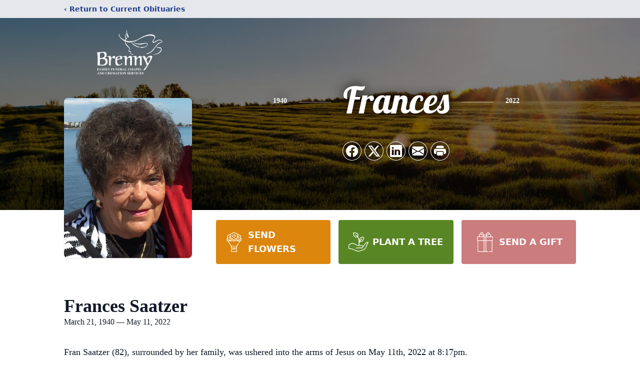

--- FILE ---
content_type: text/html; charset=utf-8
request_url: https://www.google.com/recaptcha/enterprise/anchor?ar=1&k=6LfON7QgAAAAAPDJXeu2vouews24MREgri1jgyOi&co=aHR0cHM6Ly93d3cuYnJlbm55LmNvbTo0NDM.&hl=en&type=image&v=PoyoqOPhxBO7pBk68S4YbpHZ&theme=light&size=invisible&badge=bottomright&anchor-ms=20000&execute-ms=30000&cb=1dlqb5rf8k4
body_size: 48561
content:
<!DOCTYPE HTML><html dir="ltr" lang="en"><head><meta http-equiv="Content-Type" content="text/html; charset=UTF-8">
<meta http-equiv="X-UA-Compatible" content="IE=edge">
<title>reCAPTCHA</title>
<style type="text/css">
/* cyrillic-ext */
@font-face {
  font-family: 'Roboto';
  font-style: normal;
  font-weight: 400;
  font-stretch: 100%;
  src: url(//fonts.gstatic.com/s/roboto/v48/KFO7CnqEu92Fr1ME7kSn66aGLdTylUAMa3GUBHMdazTgWw.woff2) format('woff2');
  unicode-range: U+0460-052F, U+1C80-1C8A, U+20B4, U+2DE0-2DFF, U+A640-A69F, U+FE2E-FE2F;
}
/* cyrillic */
@font-face {
  font-family: 'Roboto';
  font-style: normal;
  font-weight: 400;
  font-stretch: 100%;
  src: url(//fonts.gstatic.com/s/roboto/v48/KFO7CnqEu92Fr1ME7kSn66aGLdTylUAMa3iUBHMdazTgWw.woff2) format('woff2');
  unicode-range: U+0301, U+0400-045F, U+0490-0491, U+04B0-04B1, U+2116;
}
/* greek-ext */
@font-face {
  font-family: 'Roboto';
  font-style: normal;
  font-weight: 400;
  font-stretch: 100%;
  src: url(//fonts.gstatic.com/s/roboto/v48/KFO7CnqEu92Fr1ME7kSn66aGLdTylUAMa3CUBHMdazTgWw.woff2) format('woff2');
  unicode-range: U+1F00-1FFF;
}
/* greek */
@font-face {
  font-family: 'Roboto';
  font-style: normal;
  font-weight: 400;
  font-stretch: 100%;
  src: url(//fonts.gstatic.com/s/roboto/v48/KFO7CnqEu92Fr1ME7kSn66aGLdTylUAMa3-UBHMdazTgWw.woff2) format('woff2');
  unicode-range: U+0370-0377, U+037A-037F, U+0384-038A, U+038C, U+038E-03A1, U+03A3-03FF;
}
/* math */
@font-face {
  font-family: 'Roboto';
  font-style: normal;
  font-weight: 400;
  font-stretch: 100%;
  src: url(//fonts.gstatic.com/s/roboto/v48/KFO7CnqEu92Fr1ME7kSn66aGLdTylUAMawCUBHMdazTgWw.woff2) format('woff2');
  unicode-range: U+0302-0303, U+0305, U+0307-0308, U+0310, U+0312, U+0315, U+031A, U+0326-0327, U+032C, U+032F-0330, U+0332-0333, U+0338, U+033A, U+0346, U+034D, U+0391-03A1, U+03A3-03A9, U+03B1-03C9, U+03D1, U+03D5-03D6, U+03F0-03F1, U+03F4-03F5, U+2016-2017, U+2034-2038, U+203C, U+2040, U+2043, U+2047, U+2050, U+2057, U+205F, U+2070-2071, U+2074-208E, U+2090-209C, U+20D0-20DC, U+20E1, U+20E5-20EF, U+2100-2112, U+2114-2115, U+2117-2121, U+2123-214F, U+2190, U+2192, U+2194-21AE, U+21B0-21E5, U+21F1-21F2, U+21F4-2211, U+2213-2214, U+2216-22FF, U+2308-230B, U+2310, U+2319, U+231C-2321, U+2336-237A, U+237C, U+2395, U+239B-23B7, U+23D0, U+23DC-23E1, U+2474-2475, U+25AF, U+25B3, U+25B7, U+25BD, U+25C1, U+25CA, U+25CC, U+25FB, U+266D-266F, U+27C0-27FF, U+2900-2AFF, U+2B0E-2B11, U+2B30-2B4C, U+2BFE, U+3030, U+FF5B, U+FF5D, U+1D400-1D7FF, U+1EE00-1EEFF;
}
/* symbols */
@font-face {
  font-family: 'Roboto';
  font-style: normal;
  font-weight: 400;
  font-stretch: 100%;
  src: url(//fonts.gstatic.com/s/roboto/v48/KFO7CnqEu92Fr1ME7kSn66aGLdTylUAMaxKUBHMdazTgWw.woff2) format('woff2');
  unicode-range: U+0001-000C, U+000E-001F, U+007F-009F, U+20DD-20E0, U+20E2-20E4, U+2150-218F, U+2190, U+2192, U+2194-2199, U+21AF, U+21E6-21F0, U+21F3, U+2218-2219, U+2299, U+22C4-22C6, U+2300-243F, U+2440-244A, U+2460-24FF, U+25A0-27BF, U+2800-28FF, U+2921-2922, U+2981, U+29BF, U+29EB, U+2B00-2BFF, U+4DC0-4DFF, U+FFF9-FFFB, U+10140-1018E, U+10190-1019C, U+101A0, U+101D0-101FD, U+102E0-102FB, U+10E60-10E7E, U+1D2C0-1D2D3, U+1D2E0-1D37F, U+1F000-1F0FF, U+1F100-1F1AD, U+1F1E6-1F1FF, U+1F30D-1F30F, U+1F315, U+1F31C, U+1F31E, U+1F320-1F32C, U+1F336, U+1F378, U+1F37D, U+1F382, U+1F393-1F39F, U+1F3A7-1F3A8, U+1F3AC-1F3AF, U+1F3C2, U+1F3C4-1F3C6, U+1F3CA-1F3CE, U+1F3D4-1F3E0, U+1F3ED, U+1F3F1-1F3F3, U+1F3F5-1F3F7, U+1F408, U+1F415, U+1F41F, U+1F426, U+1F43F, U+1F441-1F442, U+1F444, U+1F446-1F449, U+1F44C-1F44E, U+1F453, U+1F46A, U+1F47D, U+1F4A3, U+1F4B0, U+1F4B3, U+1F4B9, U+1F4BB, U+1F4BF, U+1F4C8-1F4CB, U+1F4D6, U+1F4DA, U+1F4DF, U+1F4E3-1F4E6, U+1F4EA-1F4ED, U+1F4F7, U+1F4F9-1F4FB, U+1F4FD-1F4FE, U+1F503, U+1F507-1F50B, U+1F50D, U+1F512-1F513, U+1F53E-1F54A, U+1F54F-1F5FA, U+1F610, U+1F650-1F67F, U+1F687, U+1F68D, U+1F691, U+1F694, U+1F698, U+1F6AD, U+1F6B2, U+1F6B9-1F6BA, U+1F6BC, U+1F6C6-1F6CF, U+1F6D3-1F6D7, U+1F6E0-1F6EA, U+1F6F0-1F6F3, U+1F6F7-1F6FC, U+1F700-1F7FF, U+1F800-1F80B, U+1F810-1F847, U+1F850-1F859, U+1F860-1F887, U+1F890-1F8AD, U+1F8B0-1F8BB, U+1F8C0-1F8C1, U+1F900-1F90B, U+1F93B, U+1F946, U+1F984, U+1F996, U+1F9E9, U+1FA00-1FA6F, U+1FA70-1FA7C, U+1FA80-1FA89, U+1FA8F-1FAC6, U+1FACE-1FADC, U+1FADF-1FAE9, U+1FAF0-1FAF8, U+1FB00-1FBFF;
}
/* vietnamese */
@font-face {
  font-family: 'Roboto';
  font-style: normal;
  font-weight: 400;
  font-stretch: 100%;
  src: url(//fonts.gstatic.com/s/roboto/v48/KFO7CnqEu92Fr1ME7kSn66aGLdTylUAMa3OUBHMdazTgWw.woff2) format('woff2');
  unicode-range: U+0102-0103, U+0110-0111, U+0128-0129, U+0168-0169, U+01A0-01A1, U+01AF-01B0, U+0300-0301, U+0303-0304, U+0308-0309, U+0323, U+0329, U+1EA0-1EF9, U+20AB;
}
/* latin-ext */
@font-face {
  font-family: 'Roboto';
  font-style: normal;
  font-weight: 400;
  font-stretch: 100%;
  src: url(//fonts.gstatic.com/s/roboto/v48/KFO7CnqEu92Fr1ME7kSn66aGLdTylUAMa3KUBHMdazTgWw.woff2) format('woff2');
  unicode-range: U+0100-02BA, U+02BD-02C5, U+02C7-02CC, U+02CE-02D7, U+02DD-02FF, U+0304, U+0308, U+0329, U+1D00-1DBF, U+1E00-1E9F, U+1EF2-1EFF, U+2020, U+20A0-20AB, U+20AD-20C0, U+2113, U+2C60-2C7F, U+A720-A7FF;
}
/* latin */
@font-face {
  font-family: 'Roboto';
  font-style: normal;
  font-weight: 400;
  font-stretch: 100%;
  src: url(//fonts.gstatic.com/s/roboto/v48/KFO7CnqEu92Fr1ME7kSn66aGLdTylUAMa3yUBHMdazQ.woff2) format('woff2');
  unicode-range: U+0000-00FF, U+0131, U+0152-0153, U+02BB-02BC, U+02C6, U+02DA, U+02DC, U+0304, U+0308, U+0329, U+2000-206F, U+20AC, U+2122, U+2191, U+2193, U+2212, U+2215, U+FEFF, U+FFFD;
}
/* cyrillic-ext */
@font-face {
  font-family: 'Roboto';
  font-style: normal;
  font-weight: 500;
  font-stretch: 100%;
  src: url(//fonts.gstatic.com/s/roboto/v48/KFO7CnqEu92Fr1ME7kSn66aGLdTylUAMa3GUBHMdazTgWw.woff2) format('woff2');
  unicode-range: U+0460-052F, U+1C80-1C8A, U+20B4, U+2DE0-2DFF, U+A640-A69F, U+FE2E-FE2F;
}
/* cyrillic */
@font-face {
  font-family: 'Roboto';
  font-style: normal;
  font-weight: 500;
  font-stretch: 100%;
  src: url(//fonts.gstatic.com/s/roboto/v48/KFO7CnqEu92Fr1ME7kSn66aGLdTylUAMa3iUBHMdazTgWw.woff2) format('woff2');
  unicode-range: U+0301, U+0400-045F, U+0490-0491, U+04B0-04B1, U+2116;
}
/* greek-ext */
@font-face {
  font-family: 'Roboto';
  font-style: normal;
  font-weight: 500;
  font-stretch: 100%;
  src: url(//fonts.gstatic.com/s/roboto/v48/KFO7CnqEu92Fr1ME7kSn66aGLdTylUAMa3CUBHMdazTgWw.woff2) format('woff2');
  unicode-range: U+1F00-1FFF;
}
/* greek */
@font-face {
  font-family: 'Roboto';
  font-style: normal;
  font-weight: 500;
  font-stretch: 100%;
  src: url(//fonts.gstatic.com/s/roboto/v48/KFO7CnqEu92Fr1ME7kSn66aGLdTylUAMa3-UBHMdazTgWw.woff2) format('woff2');
  unicode-range: U+0370-0377, U+037A-037F, U+0384-038A, U+038C, U+038E-03A1, U+03A3-03FF;
}
/* math */
@font-face {
  font-family: 'Roboto';
  font-style: normal;
  font-weight: 500;
  font-stretch: 100%;
  src: url(//fonts.gstatic.com/s/roboto/v48/KFO7CnqEu92Fr1ME7kSn66aGLdTylUAMawCUBHMdazTgWw.woff2) format('woff2');
  unicode-range: U+0302-0303, U+0305, U+0307-0308, U+0310, U+0312, U+0315, U+031A, U+0326-0327, U+032C, U+032F-0330, U+0332-0333, U+0338, U+033A, U+0346, U+034D, U+0391-03A1, U+03A3-03A9, U+03B1-03C9, U+03D1, U+03D5-03D6, U+03F0-03F1, U+03F4-03F5, U+2016-2017, U+2034-2038, U+203C, U+2040, U+2043, U+2047, U+2050, U+2057, U+205F, U+2070-2071, U+2074-208E, U+2090-209C, U+20D0-20DC, U+20E1, U+20E5-20EF, U+2100-2112, U+2114-2115, U+2117-2121, U+2123-214F, U+2190, U+2192, U+2194-21AE, U+21B0-21E5, U+21F1-21F2, U+21F4-2211, U+2213-2214, U+2216-22FF, U+2308-230B, U+2310, U+2319, U+231C-2321, U+2336-237A, U+237C, U+2395, U+239B-23B7, U+23D0, U+23DC-23E1, U+2474-2475, U+25AF, U+25B3, U+25B7, U+25BD, U+25C1, U+25CA, U+25CC, U+25FB, U+266D-266F, U+27C0-27FF, U+2900-2AFF, U+2B0E-2B11, U+2B30-2B4C, U+2BFE, U+3030, U+FF5B, U+FF5D, U+1D400-1D7FF, U+1EE00-1EEFF;
}
/* symbols */
@font-face {
  font-family: 'Roboto';
  font-style: normal;
  font-weight: 500;
  font-stretch: 100%;
  src: url(//fonts.gstatic.com/s/roboto/v48/KFO7CnqEu92Fr1ME7kSn66aGLdTylUAMaxKUBHMdazTgWw.woff2) format('woff2');
  unicode-range: U+0001-000C, U+000E-001F, U+007F-009F, U+20DD-20E0, U+20E2-20E4, U+2150-218F, U+2190, U+2192, U+2194-2199, U+21AF, U+21E6-21F0, U+21F3, U+2218-2219, U+2299, U+22C4-22C6, U+2300-243F, U+2440-244A, U+2460-24FF, U+25A0-27BF, U+2800-28FF, U+2921-2922, U+2981, U+29BF, U+29EB, U+2B00-2BFF, U+4DC0-4DFF, U+FFF9-FFFB, U+10140-1018E, U+10190-1019C, U+101A0, U+101D0-101FD, U+102E0-102FB, U+10E60-10E7E, U+1D2C0-1D2D3, U+1D2E0-1D37F, U+1F000-1F0FF, U+1F100-1F1AD, U+1F1E6-1F1FF, U+1F30D-1F30F, U+1F315, U+1F31C, U+1F31E, U+1F320-1F32C, U+1F336, U+1F378, U+1F37D, U+1F382, U+1F393-1F39F, U+1F3A7-1F3A8, U+1F3AC-1F3AF, U+1F3C2, U+1F3C4-1F3C6, U+1F3CA-1F3CE, U+1F3D4-1F3E0, U+1F3ED, U+1F3F1-1F3F3, U+1F3F5-1F3F7, U+1F408, U+1F415, U+1F41F, U+1F426, U+1F43F, U+1F441-1F442, U+1F444, U+1F446-1F449, U+1F44C-1F44E, U+1F453, U+1F46A, U+1F47D, U+1F4A3, U+1F4B0, U+1F4B3, U+1F4B9, U+1F4BB, U+1F4BF, U+1F4C8-1F4CB, U+1F4D6, U+1F4DA, U+1F4DF, U+1F4E3-1F4E6, U+1F4EA-1F4ED, U+1F4F7, U+1F4F9-1F4FB, U+1F4FD-1F4FE, U+1F503, U+1F507-1F50B, U+1F50D, U+1F512-1F513, U+1F53E-1F54A, U+1F54F-1F5FA, U+1F610, U+1F650-1F67F, U+1F687, U+1F68D, U+1F691, U+1F694, U+1F698, U+1F6AD, U+1F6B2, U+1F6B9-1F6BA, U+1F6BC, U+1F6C6-1F6CF, U+1F6D3-1F6D7, U+1F6E0-1F6EA, U+1F6F0-1F6F3, U+1F6F7-1F6FC, U+1F700-1F7FF, U+1F800-1F80B, U+1F810-1F847, U+1F850-1F859, U+1F860-1F887, U+1F890-1F8AD, U+1F8B0-1F8BB, U+1F8C0-1F8C1, U+1F900-1F90B, U+1F93B, U+1F946, U+1F984, U+1F996, U+1F9E9, U+1FA00-1FA6F, U+1FA70-1FA7C, U+1FA80-1FA89, U+1FA8F-1FAC6, U+1FACE-1FADC, U+1FADF-1FAE9, U+1FAF0-1FAF8, U+1FB00-1FBFF;
}
/* vietnamese */
@font-face {
  font-family: 'Roboto';
  font-style: normal;
  font-weight: 500;
  font-stretch: 100%;
  src: url(//fonts.gstatic.com/s/roboto/v48/KFO7CnqEu92Fr1ME7kSn66aGLdTylUAMa3OUBHMdazTgWw.woff2) format('woff2');
  unicode-range: U+0102-0103, U+0110-0111, U+0128-0129, U+0168-0169, U+01A0-01A1, U+01AF-01B0, U+0300-0301, U+0303-0304, U+0308-0309, U+0323, U+0329, U+1EA0-1EF9, U+20AB;
}
/* latin-ext */
@font-face {
  font-family: 'Roboto';
  font-style: normal;
  font-weight: 500;
  font-stretch: 100%;
  src: url(//fonts.gstatic.com/s/roboto/v48/KFO7CnqEu92Fr1ME7kSn66aGLdTylUAMa3KUBHMdazTgWw.woff2) format('woff2');
  unicode-range: U+0100-02BA, U+02BD-02C5, U+02C7-02CC, U+02CE-02D7, U+02DD-02FF, U+0304, U+0308, U+0329, U+1D00-1DBF, U+1E00-1E9F, U+1EF2-1EFF, U+2020, U+20A0-20AB, U+20AD-20C0, U+2113, U+2C60-2C7F, U+A720-A7FF;
}
/* latin */
@font-face {
  font-family: 'Roboto';
  font-style: normal;
  font-weight: 500;
  font-stretch: 100%;
  src: url(//fonts.gstatic.com/s/roboto/v48/KFO7CnqEu92Fr1ME7kSn66aGLdTylUAMa3yUBHMdazQ.woff2) format('woff2');
  unicode-range: U+0000-00FF, U+0131, U+0152-0153, U+02BB-02BC, U+02C6, U+02DA, U+02DC, U+0304, U+0308, U+0329, U+2000-206F, U+20AC, U+2122, U+2191, U+2193, U+2212, U+2215, U+FEFF, U+FFFD;
}
/* cyrillic-ext */
@font-face {
  font-family: 'Roboto';
  font-style: normal;
  font-weight: 900;
  font-stretch: 100%;
  src: url(//fonts.gstatic.com/s/roboto/v48/KFO7CnqEu92Fr1ME7kSn66aGLdTylUAMa3GUBHMdazTgWw.woff2) format('woff2');
  unicode-range: U+0460-052F, U+1C80-1C8A, U+20B4, U+2DE0-2DFF, U+A640-A69F, U+FE2E-FE2F;
}
/* cyrillic */
@font-face {
  font-family: 'Roboto';
  font-style: normal;
  font-weight: 900;
  font-stretch: 100%;
  src: url(//fonts.gstatic.com/s/roboto/v48/KFO7CnqEu92Fr1ME7kSn66aGLdTylUAMa3iUBHMdazTgWw.woff2) format('woff2');
  unicode-range: U+0301, U+0400-045F, U+0490-0491, U+04B0-04B1, U+2116;
}
/* greek-ext */
@font-face {
  font-family: 'Roboto';
  font-style: normal;
  font-weight: 900;
  font-stretch: 100%;
  src: url(//fonts.gstatic.com/s/roboto/v48/KFO7CnqEu92Fr1ME7kSn66aGLdTylUAMa3CUBHMdazTgWw.woff2) format('woff2');
  unicode-range: U+1F00-1FFF;
}
/* greek */
@font-face {
  font-family: 'Roboto';
  font-style: normal;
  font-weight: 900;
  font-stretch: 100%;
  src: url(//fonts.gstatic.com/s/roboto/v48/KFO7CnqEu92Fr1ME7kSn66aGLdTylUAMa3-UBHMdazTgWw.woff2) format('woff2');
  unicode-range: U+0370-0377, U+037A-037F, U+0384-038A, U+038C, U+038E-03A1, U+03A3-03FF;
}
/* math */
@font-face {
  font-family: 'Roboto';
  font-style: normal;
  font-weight: 900;
  font-stretch: 100%;
  src: url(//fonts.gstatic.com/s/roboto/v48/KFO7CnqEu92Fr1ME7kSn66aGLdTylUAMawCUBHMdazTgWw.woff2) format('woff2');
  unicode-range: U+0302-0303, U+0305, U+0307-0308, U+0310, U+0312, U+0315, U+031A, U+0326-0327, U+032C, U+032F-0330, U+0332-0333, U+0338, U+033A, U+0346, U+034D, U+0391-03A1, U+03A3-03A9, U+03B1-03C9, U+03D1, U+03D5-03D6, U+03F0-03F1, U+03F4-03F5, U+2016-2017, U+2034-2038, U+203C, U+2040, U+2043, U+2047, U+2050, U+2057, U+205F, U+2070-2071, U+2074-208E, U+2090-209C, U+20D0-20DC, U+20E1, U+20E5-20EF, U+2100-2112, U+2114-2115, U+2117-2121, U+2123-214F, U+2190, U+2192, U+2194-21AE, U+21B0-21E5, U+21F1-21F2, U+21F4-2211, U+2213-2214, U+2216-22FF, U+2308-230B, U+2310, U+2319, U+231C-2321, U+2336-237A, U+237C, U+2395, U+239B-23B7, U+23D0, U+23DC-23E1, U+2474-2475, U+25AF, U+25B3, U+25B7, U+25BD, U+25C1, U+25CA, U+25CC, U+25FB, U+266D-266F, U+27C0-27FF, U+2900-2AFF, U+2B0E-2B11, U+2B30-2B4C, U+2BFE, U+3030, U+FF5B, U+FF5D, U+1D400-1D7FF, U+1EE00-1EEFF;
}
/* symbols */
@font-face {
  font-family: 'Roboto';
  font-style: normal;
  font-weight: 900;
  font-stretch: 100%;
  src: url(//fonts.gstatic.com/s/roboto/v48/KFO7CnqEu92Fr1ME7kSn66aGLdTylUAMaxKUBHMdazTgWw.woff2) format('woff2');
  unicode-range: U+0001-000C, U+000E-001F, U+007F-009F, U+20DD-20E0, U+20E2-20E4, U+2150-218F, U+2190, U+2192, U+2194-2199, U+21AF, U+21E6-21F0, U+21F3, U+2218-2219, U+2299, U+22C4-22C6, U+2300-243F, U+2440-244A, U+2460-24FF, U+25A0-27BF, U+2800-28FF, U+2921-2922, U+2981, U+29BF, U+29EB, U+2B00-2BFF, U+4DC0-4DFF, U+FFF9-FFFB, U+10140-1018E, U+10190-1019C, U+101A0, U+101D0-101FD, U+102E0-102FB, U+10E60-10E7E, U+1D2C0-1D2D3, U+1D2E0-1D37F, U+1F000-1F0FF, U+1F100-1F1AD, U+1F1E6-1F1FF, U+1F30D-1F30F, U+1F315, U+1F31C, U+1F31E, U+1F320-1F32C, U+1F336, U+1F378, U+1F37D, U+1F382, U+1F393-1F39F, U+1F3A7-1F3A8, U+1F3AC-1F3AF, U+1F3C2, U+1F3C4-1F3C6, U+1F3CA-1F3CE, U+1F3D4-1F3E0, U+1F3ED, U+1F3F1-1F3F3, U+1F3F5-1F3F7, U+1F408, U+1F415, U+1F41F, U+1F426, U+1F43F, U+1F441-1F442, U+1F444, U+1F446-1F449, U+1F44C-1F44E, U+1F453, U+1F46A, U+1F47D, U+1F4A3, U+1F4B0, U+1F4B3, U+1F4B9, U+1F4BB, U+1F4BF, U+1F4C8-1F4CB, U+1F4D6, U+1F4DA, U+1F4DF, U+1F4E3-1F4E6, U+1F4EA-1F4ED, U+1F4F7, U+1F4F9-1F4FB, U+1F4FD-1F4FE, U+1F503, U+1F507-1F50B, U+1F50D, U+1F512-1F513, U+1F53E-1F54A, U+1F54F-1F5FA, U+1F610, U+1F650-1F67F, U+1F687, U+1F68D, U+1F691, U+1F694, U+1F698, U+1F6AD, U+1F6B2, U+1F6B9-1F6BA, U+1F6BC, U+1F6C6-1F6CF, U+1F6D3-1F6D7, U+1F6E0-1F6EA, U+1F6F0-1F6F3, U+1F6F7-1F6FC, U+1F700-1F7FF, U+1F800-1F80B, U+1F810-1F847, U+1F850-1F859, U+1F860-1F887, U+1F890-1F8AD, U+1F8B0-1F8BB, U+1F8C0-1F8C1, U+1F900-1F90B, U+1F93B, U+1F946, U+1F984, U+1F996, U+1F9E9, U+1FA00-1FA6F, U+1FA70-1FA7C, U+1FA80-1FA89, U+1FA8F-1FAC6, U+1FACE-1FADC, U+1FADF-1FAE9, U+1FAF0-1FAF8, U+1FB00-1FBFF;
}
/* vietnamese */
@font-face {
  font-family: 'Roboto';
  font-style: normal;
  font-weight: 900;
  font-stretch: 100%;
  src: url(//fonts.gstatic.com/s/roboto/v48/KFO7CnqEu92Fr1ME7kSn66aGLdTylUAMa3OUBHMdazTgWw.woff2) format('woff2');
  unicode-range: U+0102-0103, U+0110-0111, U+0128-0129, U+0168-0169, U+01A0-01A1, U+01AF-01B0, U+0300-0301, U+0303-0304, U+0308-0309, U+0323, U+0329, U+1EA0-1EF9, U+20AB;
}
/* latin-ext */
@font-face {
  font-family: 'Roboto';
  font-style: normal;
  font-weight: 900;
  font-stretch: 100%;
  src: url(//fonts.gstatic.com/s/roboto/v48/KFO7CnqEu92Fr1ME7kSn66aGLdTylUAMa3KUBHMdazTgWw.woff2) format('woff2');
  unicode-range: U+0100-02BA, U+02BD-02C5, U+02C7-02CC, U+02CE-02D7, U+02DD-02FF, U+0304, U+0308, U+0329, U+1D00-1DBF, U+1E00-1E9F, U+1EF2-1EFF, U+2020, U+20A0-20AB, U+20AD-20C0, U+2113, U+2C60-2C7F, U+A720-A7FF;
}
/* latin */
@font-face {
  font-family: 'Roboto';
  font-style: normal;
  font-weight: 900;
  font-stretch: 100%;
  src: url(//fonts.gstatic.com/s/roboto/v48/KFO7CnqEu92Fr1ME7kSn66aGLdTylUAMa3yUBHMdazQ.woff2) format('woff2');
  unicode-range: U+0000-00FF, U+0131, U+0152-0153, U+02BB-02BC, U+02C6, U+02DA, U+02DC, U+0304, U+0308, U+0329, U+2000-206F, U+20AC, U+2122, U+2191, U+2193, U+2212, U+2215, U+FEFF, U+FFFD;
}

</style>
<link rel="stylesheet" type="text/css" href="https://www.gstatic.com/recaptcha/releases/PoyoqOPhxBO7pBk68S4YbpHZ/styles__ltr.css">
<script nonce="aMVUX1-B3acgx1K7WrxZmg" type="text/javascript">window['__recaptcha_api'] = 'https://www.google.com/recaptcha/enterprise/';</script>
<script type="text/javascript" src="https://www.gstatic.com/recaptcha/releases/PoyoqOPhxBO7pBk68S4YbpHZ/recaptcha__en.js" nonce="aMVUX1-B3acgx1K7WrxZmg">
      
    </script></head>
<body><div id="rc-anchor-alert" class="rc-anchor-alert"></div>
<input type="hidden" id="recaptcha-token" value="[base64]">
<script type="text/javascript" nonce="aMVUX1-B3acgx1K7WrxZmg">
      recaptcha.anchor.Main.init("[\x22ainput\x22,[\x22bgdata\x22,\x22\x22,\[base64]/[base64]/[base64]/[base64]/[base64]/[base64]/[base64]/[base64]/[base64]/[base64]\\u003d\x22,\[base64]\\u003d\x22,\x22wow3w4cJMUzDjMOgw7dvFHbCnMK/dSPDvkIIwrDCvxbCt0DDnQU4wq7DhQXDvBVMDnhkw5PCqD/[base64]/CosO6wrjCicOCwocQV8KKWB/CuXrDoMOHwohQG8K/LXHCkDfDisO1w7zDisKNVinCl8KBMjPCvn4ySsOQwqPDncKPw4oABUlLZHHCgsKcw6gyZsOjF2zDuMK7YHLClcOpw7FtcsKZE8KUV8KeLsKcwqpfwoDCgBAbwqt/w5/DgRhhwojCrmoWwqTDsnd/GMOPwrhfw7/DjljCpUEPwrTCtMOLw67ClcK/w7pEFUB4Qk3CjjxJWcKEWWLDiMKgcTd4RsOvwrkRBTcgecOQw5DDrxbDmsORVsOTVcOfIcKyw6RKeSkPRTo7STp3wqnDpX8zAh5Sw7xgw6oLw57DmzJ3UDRpE3vCl8K/w7hGXQI0LMOCwrPDmiLDucOdMHLDqwNyDTd0wojCvgQSwqEnaXXCpsOnwpPCjADCngnDhxUdw6LDk8Kjw4Qxw79kfUTCrsKlw63Dn8OZV8OYDsOowqpRw5gISRrDgsKIwrnCliAwb2jCvsOcU8K0w7R3wpvCuUBLAsOKMsKKWFPCjmkSDG/[base64]/Cm8KMC8Knw6whwo0Dw7ooecOEN8K8w7/[base64]/CtcK0C8KkPwYLaxMJw7nCv8KAw6/CoEVHSxXDtQsnCsKZex9qZx7DiUPDqhEMwrc1wqsvYMKRwoVqw5YbwoJTdsKDcX43PiXCiVXCsBc1QzwTWATDuMKkwohow73DgcODwohSwpfClcOKAR1pwrPCoVTCiXQsX8OMYcKFwrTCisKIworCnsKjVRbDoMOaeWrCogUBfGxpw7QowpIUwrTCjcKGw7DDosK/wpMGHRfCt0lQw6fCr8KMcB9Kw6Nfw6F/w6HCkMKUw4DDtsOxJxZ/wrIXwotFeCrChcKaw64nwohrwqx/SRfDtMOwDHglBB/[base64]/CrsOrw5Y4w5hmw4XChykqwrHCtmnDoFfCuHDClEorw5nDgMKkAsK2wqxHUjE8wrXChsOeLXvCoEJgwqUnw4RdH8KOfGEOQ8KYJUnDsDZDwrATwr3DrsOfY8K7E8Oewp1bw57CgsKRe8KgesK+bcKMEHwIwrfCjcK7BzzCkU/DhsKHcWMvXRwhKTzCqcOGPsOow7laPMKow6h+NUTDpD3CkXjCqW7Ck8OHdi/DkMOvM8K4w7sFa8KgBBPCnsK3GgoRYcKINwRvw4xFeMKQUzrDvMOMwobCoAJ1UsKZdQUdwosxw4nCpsOzJsKfD8O7w4hUwrbDjsKzw5jDl1QzOsOcwo9vwpTDrFcKw4LDlh3Cq8KhwoQSw4jCh1PDsjV4w5d0TcKPw6vCjE3CjMKjwrXDt8OAw7oSF8KfwrA/E8KeVsKCYMKxwonDmgdPw6lTRkESB3tkYjLDgMOgDgfDosO/a8Opw7nDnwfDmsKzLxokBsOtfDoKE8OBMzLDpDg4LMO/w73CkcKtFHTDsWLDosO3wo3CmsKBU8KHw6TChFjCkMKLw61awp8CVyDDkTEVwpFQwrlgfWRewrrCscKrN8OidgTDgmgHwq3CsMOJwpjCvx5Ow7nDucOeecKqX0lbMT/[base64]/cl1gwpR9wrN7w7PDvsOAZm8zw63CqcKewpHDl8KLwp/DuMOVVG7ClR4qKMKcw47Dt1QKwr5ZVmvCsARaw7jClMOXQDfCuMKvScOEw5vDqzUgKcKCwp3CliZeL8O/wpc3w5Z/w4fDpSbDkRwCFcOmw4UuwrQ4w7JuVsORVirDtsK/w58LG8K1OcKpKWXDncKiAycjw5gHw53CnsKQeHHDjsOrYcK1O8KXJ8KsRMKfNcOPwo7DizZXwohnSMO3NMK3w4RRw49LRcO8RcKAeMOwLMKIw4QmOFvCk1rDt8O7woLDq8OuPcKow7vDrsKUw4h3L8KYP8Ogw699wodww5Z9wqN/[base64]/CrsKdLsOJwr3Cn1clwoodGh5iw5R3dcKJAjxTwqAzwpnCnnQkwqTChsKPRA4hXh7DqyrCk8Ozw5DCv8K3wpxpLhASwr/[base64]/ChDjDqx/DqVnCtMOsw7x8wq43w6RpQiDCjMOYw4DDhcKlw6bCuCbDg8KawqRGOjVowq4mw4JBWgDCgsOow4orw6gmFj3Dg8KeS8K/[base64]/w7Elw4PDhcOIbcKvahDDtBLCpsK3PMO2BcK/w5cQw6TCtCwhXMOPw7cWwptMwqlfw4FZw7MQwqfDgcKWWXLDlGpwUD3DkFLCnEErWj4fwrEGw4DDqcOwwq8Hf8K0EGlwLcOJDcKpccKhwptHwqFXQcOGLUJhwrjCjcOswrfDhxxFdkjCkztZKsKYaHTCiEbDs2fCrsKXQsOZw53CqcOXQcOJWW/CpMOlwp5zw40sRsO4w5jDlmTDq8O6SzF3w5M6wqPCnUHDkmLDpWpdwpBJORnChsOjwqDDrMKDT8OtwrDCuyrDimBFYxvCuRIqb2ZIwpHCh8O4CsKRw545w5/[base64]/[base64]/[base64]/CrcO8w6zCm8Khf8Oow5AjwpbDqMOewolnwp4xwq3Dtlw1QRbDqMK8f8Kkw6NlYsOUSMKbOzfDicKuOBJ9w4HCi8OwVMKZTTjDpC/[base64]/CvMK4QBnDgWBjwpHCmg3CgndyfH/CoCsBIT0mNcKRw4vDnjDDlMKIQ10HwqZvwr/CukhcGcKCI17CpCoHwrTChlQaWcOxw73CmDxrWjDDscKydzAvXhzCpmh+wrpWw54WcFVgw4IHIcOeUcK+JgIwJXdyw7zDnMKFR2rDpg1UQRLDvnJuZMO7LsK1w6VCZHdZw6Qow4fCshzCqcKIwq9mXkLDjMKESknCgg0Ww613FTZ3CSRZwp/DhcOcwqfCm8KUw7jDrGvCsXRxMMOywrN0Y8K6EF3Dpk4uwrPClMOVw5jDr8OSw7/CkwnDkRHCqsOdwoc0w7/[base64]/[base64]/dllTeFTDj8Oaw60Tw43Djx3DrAoBLCN+wpxmw7TDgMOkwosRwqjCslDCgMOVL8ODw5bCjcO8eDvDtB3DvsOEwogtKC9Cw5kswoZRw5vCjELDm3J0eMO9Xxh8wpPDmj/[base64]/eMKTCjltd8KDwowxw53DiAXCsMOqwqwCd1YJw6BlU0plw7J3XcO8Ok7DvcKGQVfCs8KWOMKaOBbCmgDCtMO4w7bCr8KTDD1+w7hfwpJIfVhSIsOPEMKLwp7CrcO6KTfDs8ONwqpfw585w45+wqTCtsKeQsOYw6/DqVTDrGzCvMKbI8KbHTgjw67Do8OiwrXCigxUw6zCpsKzw6I0G8OyAMOyLMOHdAldYcO+w67CiHssXMOBfTEaaD3Ck0TDnsKFMH9Jw43Do1Z6wpEiFgnDpQREwrnDpUTCk1IjIGZkw7HDvW96RsO6wpAhwrjDiSENw4nClS5TN8OWe8KxRMODJMOdNB3DoAlpw6/CtQLCnRNTTcK1w68pwo3CvsOJQcKJWCHDvcOxM8OlesKDwqbDoMKjNk1mc8ONwpDCpUTCtCEEwowfF8Ohwo/CjMKzBCoMKsO5w6LDvmAiQ8Kuw6DDu1LDuMO+wowhemNDwoTDnW3CqsOKw7o5wqjDpcKXwr/[base64]/[base64]/OcK4wpRyHVQKclxdcn4QVcOmFGnCvBzCqRsrwr9Gwp/ClcKsHhcIwodPacOtwozCtcK0w43CusOBw4/[base64]/[base64]/[base64]/DiS7Dl8Kzw7kfwr4XworCmMKDQsOSwpdfwq3DrQ3DthhMwpfDuB/DonTDqMOHUMKpXMOZNnNEwrpMwp0wwrnDshJZdDQ8w7JJGcKuBk4pwq/CnUISGhHCnMK2b8Opwrd4w7HCocOJdMOGw5LDkcK1ZEvDu8OXZ8Omw5fCtGtQwr0aw5bCv8OoTAk5wqfDomYWw5vDuhPChXpjFXDDpMKNwq3Cgj9iw4fDg8OJKUkbw6/[base64]/w6nCljUBWcKnwobCjsO7w6o+d0HCvMKuT8OUFRPDsgrDpBrChMKyE2nDs1/CnxDCp8OEwrnDjGE3My0dbCIDWcKiZ8KwwoXCqWTDmlIBw63Cv1psM3DDpALDssO/[base64]/DoMOqdsKfDMKow57DsTsOBgzDuGw3wqchwrrDrMKPWcKyFMKdKMOfw7HDlMOGwot4w7YQw6LDhmnCjzZGelVLw6oKw4XCtz59TEAsTQdGwoQsUVgDFMO/wq/CryHCjCYIDcOuw6Z5w4MGwo3DksO2wrc8c3PDjMKbWVbCj28dwptcwojCo8KkccKTw69xwqjCgV1JRcOfw5rDvUfDpQHDrsOYw7tuwrlyBUFCwoXDh8KAw77CjxxJw4fDh8KewoVbGmVlwqnDrT3CmC1Pw4/DlQfCixZSw5XDnyHDlmIRw6/CuS7DgcOcE8OyfsKWwqHDq13ClMOBIMOYemtQwqjDk07Ch8KIwprDgMKcb8Ovw57DvmdmJsKdw4vDlMKpSMObw5TCrMOFOcKgwr1jw5pTfTAVd8OWGcKtwrlrwoI3woY/EnBXCj/Dj0XDgMOzwoEHw6kMwovDn35afEjCikA2IMOIC0JHWsKvIsKJwqbChMOjw5bDm0kyecOSwo/[base64]/[base64]/DpG3DjkdKf8K8wp3CnUs/dU8+wovDpl0AwozDjFojSFwtIMO9djNXw4XCtmPCgMKLZsK6w5HCtT1VwrhNU1sIbAnCi8OswohYwprCi8OgFVtHQMOQdkTCv1/DtcKBeX94LkHCucK3O0V9Uysvw4JAw7HCiAHCk8OrPMKgO1PDvcOGaDDDh8KlXAJsw43DolfDsMOzwpPDssKGwrYdw4zDpcOpZSnDo17DsHIgwoBpwobDhSsTw6/[base64]/CnwNew6PDj8KZwprCgsK9w4TDpAnCqFTDisKCf8OPw7jClsKUP8Kew4fCvzNWwoY/[base64]/CkMKwSCQxYsOAw7ZVZ1VnM3DCjUPDu1YIwq5SwpdoYSxKDcOqwq5ZFDHCrVHDsGcSw5MNRRTCnMKwOUrDvMOmZHDCl8O3wr1ABnRpRSQ2DTfCisOFw6DCmHrDr8O1csOYw78JwpEYDsOiwrpCw43CqMK4GsOyw7Z3wrMVPcO9P8Ozw6oaBsKyHsOQwq5/wogvUw9gU0gkKsKNwo3DknPCoH8/BFjDusKBwo3ClsOuwrHDuMK6LCIXw7kxHMOGVkbDmcKEwpt/w4LCn8OBIsOQw4vCiGYew7/[base64]/w5jDo8Khw5dlw7EwScKywqfDgcKDHjdeZcO9ZcO3PMO9wqF8cF9kwroxw7wNdj4iMSnDulw5KsKEZFIYX0Blw74EPsKxw67DgMOEbjtKw5dFAsKIA8OCwp8ZahvCtDAsWMKbdG7Ds8OSB8KQwpdHP8O3w4XDiAVDw5MZw7xKVMKiBVTCisOoEcKHwr/Dk8OQw7sYHFDDg1jDvBB2wr43w5jDlsKqaV7CoMOvG0/Cg8OqbsKHBDjCmFY4w7NDwpPDvw0IO8KLbQUEw4YINcKdw47Dh2XClx/DugLChMKRwozDr8K0BsOTU0Ffw5hmcmRdYMOFOkvCjMKNJcK9w644RCHDrTB4cnDDn8ORw64wQMKNFTBrw6okwrUnwoJOw5zCvljCusKeJzwYS8O8YcOQV8OKZVR5wpzDhwQhw4w8SiTCqMOlwqcXdlNWw4V/wqvCtMKEGcOWKgM8Wn3CvcOCFsOeN8OkLW8NFRbDoMKNTMOhw4LDrS7DiV9MeHbDlQ0TZCwNw4/DlCHDiB/DsUDCtcOiwo3Dj8KwGcOjAcOvwoZyWHpOYcKAw6TCoMKtRcOYLVBJO8Ofw6hMw73DrWNbwqXDlcOqwrQCwp5Sw7/[base64]/DhcKbwovCo2/Dh8OAw4I0ahhZwrBmw57CnjF8wqbDvQUpUQvCscOYaAkbw4N5wrxlw4LCuywgwqbDvsKHeC4fLiZgw5c6w5PDoVc7ZcOMchl0w4bCn8OVAMOdBHPDmMONGsOCw4TDm8KAGm5GPHM8w6DCjSslwqLDtcO9wonCmcOwOX/[base64]/Cv8OHJsOzw7/DhMO8ZBUDLAwQXC7DjFfCk1rDoAccw6Fjw4l1wpJWXgBsAMKweAJfw6tHGXTCi8KyO1jCh8Oic8KYXMOxwqnCv8K/w6s6w6hNwqkvfsOvccKIw6jDoMONw6AcB8K+w7QQwrrCgcOdPMOpwqMQwq4RVlFrBDhVwpDCq8KyW8O5w5kVwqDDo8KBA8OLw57CuBPCogTDjzwBwokeAsOqw7fDvMKQwpnDtRLDsRUuHMK1ZARHw4fDiMKyYsOew6Nkw7xqw5HCiXnDucO/MMOSSl5zwqBZw6MvaHIAwphkw7bDmDsqw5BVXsOIw4XDqMO9wp5wQsONdBZDwqcAWMO2w6fCmR/Duk04NQthwpkjwqnDhcKlw5XDjsK5wqHDucK1VsOTwr3DlloWEcKob8Kaw6Rqw5jDs8KVek7DusKyLRvCnsO7CsOSIAhkw4nCoivDq1HDrMKZw7TDpcK6aHpeIcOww4VrSVNiworDqT8yZMKaw53CpsKrGlLDiA9jQz/DjSvDlMKcwqTCnyrCi8KHw6XCkm7CnTzDsBxzQsOqDzk+GkXCliBDQXsDwrDCocKgDnlsfhjCrcOKwqMCBAgCQlrCkcOPwo/DgMKRw7bClgjDlMOvw4/Cu0ZYwrXCgsO8wpPCtMOTSWHDpsOHw50ww7xgwpHDmsO1woVtw4hzKCd3FMOtRHXDrSTCtsOmccOhO8Kbw7/DtsOCL8OFw7xDD8O0Ok/[base64]/DgMK6UMKzEirDumDDpMObRsK+AsKHw6HCq1x1w4rDlsKvOREWw6bDvxLDmGN+wqlpwpDCpGlKMV/CvmnCj18WImHCiCrDonTDqy/DpBgbEitFN2fDqyouKk4Jw5BJc8OJckclTGvCt21vwr9zc8O7b8OmcUp2T8OiwpDCsmV1d8KZccOWbsORwromw6BUw77Cs3kDw4ZuwqjDuyzCnMOqVWXCuyJAw6rCksO+woF2wrBxwrR/HMK4w4h1w7DCkjzDk1ooPAR7wrrDkMKXRMOQP8OZWMOLwqXCsHbCqi3ChsKtVyg9BU7CohNXNsKpHCdPG8KiGMKtbRQMHgwhC8K7w7w/[base64]/DiMOswpbDgXs5wrHDpsOlIFdMwovDpUbCrSvDkUvDnnZTwrM+wqgew5UqTwZGJyFIHsO9WcOVwqlUwp7CtV5WNj0Yw5nCrMObEcOSQ1MuwrzDr8KRw7vDocO3wokAw5TDicOxBcKkw6DCpMOKcwF1wp/CsTHCg2bCmxLDpgvCjy7CmGkFRXpEwoBfw4DDik9kwoTCvMO2woLDiMOLwrcBwrgrG8OgwodgKUQ3w4lyJcOOw7liw4kHF3QKw5QlRxHCtsOLYCdywoHCoTTDoMK2wp/[base64]/ChXgQwrsNE8OwwoxbE3BGUjNoXsKWW3sIdsO/wrEwbkg+w5pcwrHCo8KiN8OSwpPDizfDvsOGFMKdwopIZsOWw7tOw5Mte8OdTsO1ZE3ChXbDtnXCncOIZsO/woByfMKtwq0wbsOlNcO1YCLDjMOsJjjCqQPDhMKzYDbCsg9rwpsEwqPCosOwJQPCucKkw6l+w7TCvUnDpnzCq8KgJQdmS8OkZ8Kww7fCu8K/RMObXA5FOiIqwozCp1bCk8OGwpTDqMOndcK2VAzDikckwqTDpMKdw7TDosKmNmnCrHMUw43CsMOCw4srdQHCg3F3w4olw6bDggBnL8KEZR3DqcKnwqt9cj9NasKOwps9w5/Ck8Oww6M4wobDpTU0w6skD8O0WMO6wrBAw7fCg8KnwofCj3FzLxXDgHJVN8OQw5/Cu3hnB8OnCsO2wo3CoWBUGwjDkMKlLQ/CrRwLCcOsw4XDn8KeR0PDgV7Cg8KEGcOuAGzDksO+K8O/wrTDlzZqwpTCjcOqasKUYcOjwqzCnDNKYz/[base64]/CpTR0OR7DnhbChhU/wo8Cw4HDjkZCQcO9ccKXIjPCusOBwqvChUdfwo/Cj8OpDMOpDsKBeEIbwqrDucKoEsK5w657wrgFwrvDlxvCglU/RHIudcOEw5wTF8Ohw4PCksOAw4MjVgFlwpbDlSfCjsKSblpAB2HCthrDux8DYQorw6TDpWoDZsKMdcOsFBPCkcKPw63Djx3DnsO8IHDDn8KKwqVsw5M6QTsPZjXDi8KoE8O2fXZKMcO8w6YVwp/DuDHCnnQ9wpLCi8OCAMOUIlnDhjNuw6lbwqrDnsKlCkfCgVEoDcODwoTDssOdTcOcw4LCinLDhTA7X8ObbQx/c8K7bsO+wr42w4oxwr/DjcK4w6bDgWhow6HClnlJccOMwrQQDMKkGWAjU8OIw5nDkcOXw53Cpk/CqMKwwoPDmlXDpFfDjD/DusKcGWHDthrCkAnDjj1gwo53wow3wrHDlz4RwpfCvn8Nw7rDuhTDkxPCmgfDscKlw4wvw4PCtsK4ERzCjF/Dszx8LlbDpcKCwrbCh8OYM8Ofw7QlwrrDlzk1w7nClWUZSMKNw57CmsKKRcKew5gSwqPDlcOHaMKLwrPChB/ClsORe1ZGExdRw6/CsV/CrsOrwqcyw63Cr8K+wrHCl8Kww4sNCnA4wrQqwp1wQiYqQsKwA3DCnDFxfsOYw6I1w4VMwpnCmwLCt8KiEnTDs8KowrREw4skXcO2worCmVZzDcKOwoJKbD3ChAlxwoXDnxLDk8KtK8KiJsKhF8Oiw4Y8woXCu8OMAMO6w5XCqsKYdlZqwoMqwq3CmsOZccOEw7hvw5/Dh8OTwqA6dwfCmcK8eMOvNsOjamNtw5p0aHUowrfDmMKuwrlnWcK/[base64]/DisOoBDxgXVrDqU02HsOrKUXCmQgpwr7DhsOxasKCwqDCsmfCgMOqwppMwqw8eMKMw5LCjsOcw7JMwo3Du8OEwpXCgFTChGHCnVfCrcKvw4jDmTnCgcOdwpXDsMK3eXQEw5clw6Z7YMKDbybDisKIQgfDkMO3N17CkTvDtsKRA8K5f3gmw4/Dq3UHw7Emwp0DwonCkA7DmcK0UMKPw4wSRhYQLsKLZ8KtJWbCiENWw6E8Q2Mpw5DCksKCfHTDsW/[base64]/[base64]/[base64]/FsOGwqJnEFF3wqjDmMOCYh/Dk8KAw59YwpXDvcOxw4jDrV3DtcO/wr0fOsKkGQHCg8O4wpjCkDljWsKUw5Jbwp7CrgMfw5rCuMKZw4rDmcO0w7AQw5jDh8OfwqcoXR90AxY4bxPDsD1VMTYdZzpTwqV3w7sdVMOkw48SZgPDssODQMKhwqkAw5scw6bCocK/QARRamTDsVY/wqbDvF8Fw6fDucKMRcKKC0fDk8OETQbCrTIrfx/[base64]/DgcKIPGzDgsKKPkYmVMK/dzt2SsOQPX3DoMKrw68xw5DChsKZwpAewpUGwq3DinvDrWbCiMKiGMKLDg3CosOWEAHCmMK7LcOfw4I4w780LExGw5cuElvCisKCw6LCvgBlwr0FZMONLMKNBMKawrVIAFZ4w5XDtcKgO8Omw5fDssORTWdwR8OVwqfDkMKWw7HCkcK9EVnCrMO6w7/CsVXDvCjDn1QVegvDv8OjwrAvAcK9w7l4M8O0RcOVw6s2QHHCpwfCmlrClX/DlMObIDTDnB8nwq/DijTCocO9HnIHw7jDrcO6wqYFw5RxLF5xchVbKcKKw71uw5gPw6rDkQRGw4kNw5tJwocNwo3CpMKjI8OgGjZoW8KnwpR/YcOZw7fDu8Kmw4JAAMOYw7JuDAVeFcOOYVrCtMKdwpVtw4dCw5rDi8ORLMK4NWPDh8OrwpQiFMOkBAFLQsOOGQlRYXlBRcOEYAnCjU3CnhtrUVjCsmgowpF+wo4uwojCosKqwrbCksKVYcKBA07DtVTDqysrJsKCa8KCVgkyw5bDvTJ0VsK+w7RhwpgGwoFFwrA8w5/DpcORaMO+U8O9Mkk7wrdOw78bw4LCkGoFEU/DpHxEYXxvw5E5Az0/w5VcbzLCrcKwF1RnHEgvwqHCkxxoIcK5wrQ5woHCvcOLHRE1w7bDmzlvw5kGAxDCvGFwEsOjwoppw7jCkMOEVsKkOSHDpFVcwrvCrcOBS31Cw4/CpncSw5bCtHLDrMOUwqIpJMKDwoJ6WMOKAkbDqRVgwqJTw6c3wr/CiyjDuMKxP23DqR/DqyfDhgvCrE5EwrwRQnDCjj/CllwtcMKvw6LDt8KeFQXDj2JFw5fDm8OPwqxaD1LDt8KJTMOTJMKow6l2FgPCtsKuTB3DpMKxHVJBUMOow6rCigrCnsKxw7jCshzCoxUrw5bDnsKfbMKbw7vCpMKhw7/CpVXCkAQBCcKBJCPCpD3Dn2kMW8KCCDlew4VkKWhmOcOqw5bCi8K+U8Kcw63DkWJAwrQCwqrCqz3Dk8OEw5l3wrfDi0/DqBjDkhpXJcOWfE/CvjbCjGzCocOxw60Jw4jDg8ONcA3DoyRkw5JBSMOfNWTDpy8IG3bDs8KIfFJAwotDw7law7gpwqVkHcKoJ8Okw64AwpECJcKBaMOHwplRw6fDpXpewoJ7wr/DssKWw5jCqDtLw4/[base64]/CtEHClcKyasKhw6M3AsOZwp/DpU/DtDbChcKqwqzCqxrDsMKsYcO6w6fClUUtFsOwwrU7cMOOcBVyZcKUw7Upw7hqw7rDkT8uwpbDmzJnSncpDsK0ADQ8OFvDt1ANCBlVNDMzVTXDgTnDiA/CgxDCv8K/[base64]/wqNiwpxef8KCf3nCiMKufk90d8K9w7ByPFt6w55zwqTDkTYec8O9w7d4w7tYF8KSQMKRwr/CgcKfQC/DpCnDhFDChsO9NcOywrclPBzDswTCksOdwr/[base64]/CosKpw5jDqsKiw4bDnMOjw6tIwqTDi3/[base64]/Ch8KjwrHCtMKUeMOZw6XDtcKyw5bDo0nDlGkIwrvDjcOQwpVmwrgTw6fCtcK9w7wLUsK8b8OHRsK8w4DDhnwBXUMBw7XCui4vwobCtMObw4h/EcO0w6VRwp7CoMOtw4V/[base64]/wrIsPkc9w4NNMxzCnWN6AcO3wogpwr57J8ObdcKwSB4Kw4vCuyhSChURRMOjw7s3bMKLw5rClnk9w6XCpsO2w4kJw6hQwonCrMKYwpjCj8KDNGrDucOQwqlAwrt/woZ4wrUaTcK8R8OVw4I1w6EcCAPCo0fClMKDV8OzaT1bwr08YsKRcCDCpTJSQcOmJ8KyWsKOZMKqw4XDtMOew6LCgcKqO8KOeMO6w5bCtXgcwq/CmRHDjsK0CWHDk1MLGsOVdsO/[base64]/w7sSw4FOw4TCncOIwrbCrsKlPG7DosOqYj0Aw6oLwodlwo5lw7UgHEhxw6TDocOew6XCr8K/wphGdUovwo1dZEjCj8O4wq7CpsK7wocfw4wGMAtoLjdjbmx8w6h1wr3CqsK0wpnCoC7DtMK4w7DDm3g/w4ttw5BAw5jDlyLDssK8w6XCv8KxwrvClCsAZ8KFfsKKw5lpWcK4wobDm8OQGMOYSsKBwqLCvnkkw4J3w7/DmsKHO8OuC3zCgsObwoxJwq3DvMO+w6fDllM2w5PCicOTw6IowoTCmH0uwqBUBsOBwoLDrsKdJT7DiMO2wqtIG8OrZ8ObwrbDmELDqA0cwq/CgVVUw7BRFcKjwrwaBcOtWMKBWBR2w643FMOUbMKHaMKSYcKHJcK+aB0QwoViwpXDnsOkwpXCh8KfHMOEUMO/bMK2worCnwsPE8O0D8KdG8K3wq9Gw7bDqEnCtCxBw4FEbnLCnWh7cm/Ch8K8w5IWwooFLMOkMcKpw4/DsMKuCULChMOZL8KoAB8bFsKUeixlRMO9w6sBw6vDuRrDgkPDjgFjAGIPc8K8wo/[base64]/DvsOdWDPCgcO/[base64]/fAQ4wqjDkMKBw6DCmcOlDzLCncKdaVHCghTDhlXDtMOdwqjCkjVKw60mUiMNKcKkIG7DlUUEQy7DoMKCwpXDnMKeJifDtMOzwpAuAcK1w47DvsOMw4vCgsKbVsOMwrp6w7YJwpDCtMKzwrDDjcOKwp7DqcKGw4jChhpcUgXCpcOVG8KmOFU0wpRWwpDDh8K1w5bDqG/Cl8KBwp/ChDZqChAWEl/DomjCm8OCwpt6wo0RC8KwwoDCmcOEw6U9w7tRw6MRwqx+wrl5C8O4I8KuDcOPSsKlw5kxFMODdcOPwoTClALDj8OcASjDssOmw7NJwpZATElKdgzDoWBRwqnCoMOId38Cwo/Ckg/CoT4fXMKDU11bSCQCG8KNeQ1CEsOAIsO7cUDDjcOxT2TDisKTwodWZ2XCl8Kjw7LDsWzDq2/DmClLw5/CgMKZLsOYc8O8Yk7CtcOVc8OQwqDCnRPChAdFwqXCkMK/[base64]/DpsO8f8OXw5HCjsO6dsOSLMO0HMKkw6rDnXbDqUVefjl/[base64]/wq3ChjYyRsKow5psH8KZKsOaw5QPwrYjwowkw4bDqw7Ci8KmY8KANMOXBD3DmsO0wrlJRjbCgFVkwpEXw4fDrEBCwrE1ZxZbUx/DlDYdOsOQCMKAw4gpS8O5w4/Dg8O1wowVYBHCosK6wonDscK3WcO7AyBgbV4ewo9awqQVw7ghw6/[base64]/DkFNSOTIow4fDhMOtw5Nqwr/DrkXCtTRDw7XCuBQVw6ZVfCMIM2fCgcK0wozCpMKaw5NsQXTCt3hLwrVqU8KpdcO/w4/[base64]/w5JTKMOww740AWrCojYOKWRcwp0UwpIKOsOPND4FdMK0bBfDh3QHOcO6w4cpwqXCucOfcMKZw4vDkcK8wq0gIjTCp8KswqXCpXjCpVcHwow1w6Jsw7/CkG/CqsOiBMK2w68eD8Kaa8K5w7VOMMO0w5Zvw6PDucK2w6jCvg7CoABua8Knw5A7PCDCicKXC8Krf8OyVnU9dVbCk8OWbzxpSMOTScOSw6Z7KDjDgnoWThBjwoRDw44WdcKcR8Olw5jDsHDCrXprQF/CuwzDnMK1XsKDPlhAw4InZ2LChE4xw5ptw6vDj8OrBRPCqxLDnMKnRMKscMOGw582fsKSKsOyR0nDnXRrM8OVw4zCmCQywpbDu8KQMsOrSMOdDCxFwohewr5Dwo01enIaelbDoTHCk8OkPyoVw4vDrsKwwq/[base64]/w4N1SwTCrQkBw4g+FQTDg8K3wpPDpMKdwrfCgw1Dw6zDpcOwBcOSw7NNw64tEcKXw5M1FMKpwoTDu3TCkcKaw7fCtlMyMsKzwrZVexjDr8KPKmDDpcOVWnVTdGDDqQPCtFdMw4xYVcKlbsKcw6LCscK0W0DDtcOGwpfDo8K3w5h1w7lcbcKbwp/[base64]/[base64]/acKLTcOHwpJkUhIuTMOJwpkgI8KpKUTDqg/DnzYCJCA4RMKawql1ecKrwqBCwrt2w5vCjHhfwrt8YzfDnsOpTMOwAyXDvhVTDUnDtV3Cu8OsSMKIbzkXay/DuMOrw5PDrCDChGYzwo/ClRrCv8Kvw4XDpMOeK8O8w4fDicKGTkgWNMKpw7rDm098w5PDjFDDrcKyOk/DtQ5sb3sOw6nCnnnCqcKJwqfDumF/[base64]/Do8K9w6bCskvCjsKEBMK2ImZlT8KpHcObw6XDs0LCqsKPZcK0K2HCv8KBwobCs8KsLizCnMO9JsKTwrpgwozDnMOrwqDCjMOLZiXChFLCs8Kpw7UawoPCksOxPzBWM1ZGwqvCjRZAbQTDnFplwrvDvsKlw6k7VsOKwoV+wrFdwr03RQbCtsKFwoguT8KBwoUdeMK/wrc8wrHDkX47I8Kqw7nDlcObw7xYw6zDgwDDjiQGTQ9ke0PCusO4w5UHTx4fw5LDmMOFwrHCsHXDmsO6Qm1iwq/DsmsRBsKQw63DvsKBW8OkA8KHwqjDuVdDP0HDkVzDh8OIwrbCh1fCrMKSORXCmMOdw7UsQyrCm0vDqR3CpwnCoCozw6zDk2oEfToYF8K2SQA6UibCi8OSUnkMcMOSNsO4wqkowqxKcMKjTGg4wofCisKyPzzDnsK4CMOtw4F9wrwSfg9/wqLCshfDoDlow7cZw44aNcO8wp1meTDCv8KYbFQKw7PDnsK+w77DgsOEwrvDsnPDvhzCrV/DvHLCksK6QTDCq3QzHsKIw553w4bDim7DvcONFXfDllDDocO6esOyOcKEwoPCpkEuw7kgwpYfEsO1wptWwr7DpmTDhsK1F0nCtxwgdMOeDnLDvwsiOG9sbcKIwpzCrsOPw4x4LXnCncKeTT5ow7QeFH/DvE/ClMOVYsKmXcOjYMKzw7LCmSjDlF/Cs8Ksw4ZJw5pQI8K7woDCijzDglXDuUXCuG3DoCDCtnzDthtyZAjDrwo/Sy0AKsKJIGjDucOfwprCv8KUwrhzwodvwrTDnhLCjUl+QsKxFC1uXFDCgMOdMT3DrcKKw67DjA4EfGHCs8OqwphIIMKWw4AYwrksFMONahcGFcO6w7dNY1pnwq8QVMOywrcAwpBhAcOcTQzDr8Orw44zw6vCrMOzJsKzwopIZcKoZ1/DvGPCiX/DmFBJw5dYVC97KD/[base64]/a3Mpwr3Cp8OcdGjDqC0ad8KSWkDDncOyXcO5wrp1RkrDucKfWknCu8KqDk5jesOAB8KPAsK6w7vCncOJw4lTWsOLHcOgw5YDOWfCkcKbNXLCuSFuwpoJw7UANH3ChV9WwooTdj/CsD/CpcOpw7Aew7pTD8KxFsK9U8OuO8ODw63Dg8OZw7fChz0hw70oB01GblQEB8KvHMKiI8K/BcOMRDVdwrAGwqfDt8K1FcO/IcKUw5lUQ8ORwqd8w63CrMOowoYLw59CwqDDuDEcbXDClMKPU8OrwqLDvsK7bsKLI8OWcmPCq8Ksw6TDky56wo3DmsKsNcOZw6QrBsOowo3DoCxCJEwdwrc2fGHDlWZPw73ClsO9wo0swoXDjcORwpnCqsKsI1bCj0/CuifDm8O1wqUTNcKqWMKLw7R+eRHDmXLCt2Jrwo11SGXCgMK4w7zCqE0LGgt7woZ9w792w5ZsFh/[base64]/[base64]/[base64]/DssK9woRQaHV6WE90woRYw6J+wo/DpsK0w43CjD7CqiVTRMKsw60IETjCmcOGwohsKgtjwpAedcKFUhPCsgoEw5/DsCjCpGgnWk4NADrDkzYywo3DrcOoIjN9OMKQw7tdRcK7wrfCiU01DWIDeMO1QMKQw4bDjcKYwoIgw4/DojHCu8Kewr8owo5VwqgtHkzDj0lxw6LDr1PCmMOVb8K9wq0BwrnCncOMeMOeasKPwpFCRRbCugRZecK/bsOUQ8K/wrIUd3TClcO9EMK4w5XDnMKGwqQTKlJXw73CkcKpGsODwrN/T0LDthLCu8OnXcOhCFAnw6fCo8KGw78jWcOxwodHK8OBwolSYsKIw5xBW8KxTywuwp1Uw4DDm8KiwoHCnMOwecO8woXCpXMfw7/ChVrCh8KMP8KbGcOBwrcxD8K/[base64]/S8O4wox2w5XCgDjDsVzCp8Kow7vClDBuEcKQTHRoMl/Cq8ODw71Vw6TDj8K2eWfCigkYZ8ONw7ldw6wHwqZiwq7DpMKraHPDhsK4wrfCvGPDlsK7S8OKwp10wqnCvVDDq8KTBMKWGV0DO8OBwrrDnE0TWsKkeMKWwpRmHMKpeQoabcO2IMOWwpLDhxtebhgKw6fCmsK2UWzDscKBw4PDqQTCpGXDqgTCqh4bwp3DscKyw7/Dow5LCzBJw5Z7O8KWwrA6wqDDmSvDgBTCvmZGUC/[base64]/wrFFDCTCrB3DjMKTwpNPw6FcIMK4aH/[base64]/[base64]/Dl8K8dsOtesKbw74jwojCo8KgVsKCwoMGwqfDggocPjlDw4fCtlQzScKqw7sUwrDCn8OOTDMBK8KEMnbCgADDicK0VMOdAB/Cq8OzwrvDiRXClsKcbV0KwqlpTzvCnmA5wpZOJ8KCwq5HCMOdfzvCkUxqwowIw5PClENYwo5WJsOtcnnCpRPDt1oPPWtowqY\\u003d\x22],null,[\x22conf\x22,null,\x226LfON7QgAAAAAPDJXeu2vouews24MREgri1jgyOi\x22,0,null,null,null,1,[21,125,63,73,95,87,41,43,42,83,102,105,109,121],[1017145,391],0,null,null,null,null,0,null,0,null,700,1,null,0,\[base64]/76lBhnEnQkZnOKMAhk\\u003d\x22,0,0,null,null,1,null,0,0,null,null,null,0],\x22https://www.brenny.com:443\x22,null,[3,1,1],null,null,null,1,3600,[\x22https://www.google.com/intl/en/policies/privacy/\x22,\x22https://www.google.com/intl/en/policies/terms/\x22],\x22nRmCZ6hj1LbIbZoKJ59N6aZQQuaAk2Wm9Nna3aKonJo\\u003d\x22,1,0,null,1,1768814227454,0,0,[26,219,209,198],null,[127,201,75],\x22RC-f1u8kgk-mV22_w\x22,null,null,null,null,null,\x220dAFcWeA4r11Af3nGlrKmubUTgPFbQYQObwgju1jbNo--ULCxvTvBWHEiofn9yYef8WkllNWibBmAHLE1Ca9q7V_1fbCVVan0yLQ\x22,1768897027666]");
    </script></body></html>